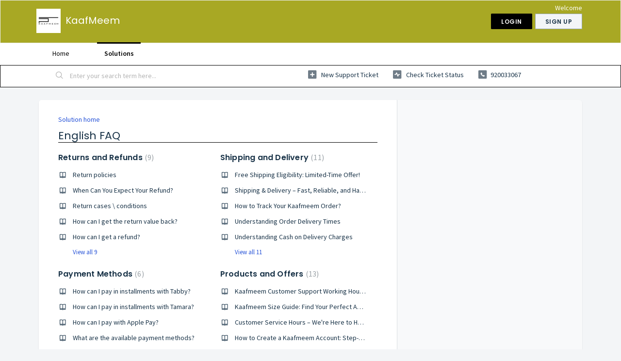

--- FILE ---
content_type: text/html; charset=utf-8
request_url: https://help.kaafmeem.com/support/solutions/42000015862
body_size: 7399
content:
<!DOCTYPE html>
       
        <!--[if lt IE 7]><html class="no-js ie6 dew-dsm-theme " lang="en" dir="ltr" data-date-format="non_us"><![endif]-->       
        <!--[if IE 7]><html class="no-js ie7 dew-dsm-theme " lang="en" dir="ltr" data-date-format="non_us"><![endif]-->       
        <!--[if IE 8]><html class="no-js ie8 dew-dsm-theme " lang="en" dir="ltr" data-date-format="non_us"><![endif]-->       
        <!--[if IE 9]><html class="no-js ie9 dew-dsm-theme " lang="en" dir="ltr" data-date-format="non_us"><![endif]-->       
        <!--[if IE 10]><html class="no-js ie10 dew-dsm-theme " lang="en" dir="ltr" data-date-format="non_us"><![endif]-->       
        <!--[if (gt IE 10)|!(IE)]><!--><html class="no-js  dew-dsm-theme " lang="en" dir="ltr" data-date-format="non_us"><!--<![endif]-->
	<head>
		
		<!-- Title for the page -->
<title> English FAQ : KaafMeem </title>

<!-- Meta information -->

      <meta charset="utf-8" />
      <meta http-equiv="X-UA-Compatible" content="IE=edge,chrome=1" />
      <meta name="description" content= "Default solution category, feel free to edit or delete it." />
      <meta name="author" content= "" />
       <meta property="og:title" content="English FAQ" />  <meta property="og:url" content="https://help.kaafmeem.com/support/solutions/42000015862" />  <meta property="og:image" content="https://s3.amazonaws.com/cdn.freshdesk.com/data/helpdesk/attachments/production/42006399608/logo/U8X4SPb-l6tJzlt4HJGcP5abIbrp6FTokg.jpg?X-Amz-Algorithm=AWS4-HMAC-SHA256&amp;amp;X-Amz-Credential=AKIAS6FNSMY2XLZULJPI%2F20251124%2Fus-east-1%2Fs3%2Faws4_request&amp;amp;X-Amz-Date=20251124T102941Z&amp;amp;X-Amz-Expires=604800&amp;amp;X-Amz-SignedHeaders=host&amp;amp;X-Amz-Signature=26888e9e6340162215f693ab0f1f58d5412696a11249b849012f72a8caa4a7bd" />  <meta property="og:site_name" content="KaafMeem" />  <meta property="og:type" content="article" />  <meta name="twitter:title" content="English FAQ" />  <meta name="twitter:url" content="https://help.kaafmeem.com/support/solutions/42000015862" />  <meta name="twitter:image" content="https://s3.amazonaws.com/cdn.freshdesk.com/data/helpdesk/attachments/production/42006399608/logo/U8X4SPb-l6tJzlt4HJGcP5abIbrp6FTokg.jpg?X-Amz-Algorithm=AWS4-HMAC-SHA256&amp;amp;X-Amz-Credential=AKIAS6FNSMY2XLZULJPI%2F20251124%2Fus-east-1%2Fs3%2Faws4_request&amp;amp;X-Amz-Date=20251124T102941Z&amp;amp;X-Amz-Expires=604800&amp;amp;X-Amz-SignedHeaders=host&amp;amp;X-Amz-Signature=26888e9e6340162215f693ab0f1f58d5412696a11249b849012f72a8caa4a7bd" />  <meta name="twitter:card" content="summary" />  <link rel="canonical" href="https://help.kaafmeem.com/support/solutions/42000015862" /> 

<!-- Responsive setting -->
<link rel="apple-touch-icon" href="https://s3.amazonaws.com/cdn.freshdesk.com/data/helpdesk/attachments/production/42041876282/fav_icon/-Kp1kcu_WGQPtsRpn_GZlJ8YBsbsgKl1dw.png" />
        <link rel="apple-touch-icon" sizes="72x72" href="https://s3.amazonaws.com/cdn.freshdesk.com/data/helpdesk/attachments/production/42041876282/fav_icon/-Kp1kcu_WGQPtsRpn_GZlJ8YBsbsgKl1dw.png" />
        <link rel="apple-touch-icon" sizes="114x114" href="https://s3.amazonaws.com/cdn.freshdesk.com/data/helpdesk/attachments/production/42041876282/fav_icon/-Kp1kcu_WGQPtsRpn_GZlJ8YBsbsgKl1dw.png" />
        <link rel="apple-touch-icon" sizes="144x144" href="https://s3.amazonaws.com/cdn.freshdesk.com/data/helpdesk/attachments/production/42041876282/fav_icon/-Kp1kcu_WGQPtsRpn_GZlJ8YBsbsgKl1dw.png" />
        <meta name="viewport" content="width=device-width, initial-scale=1.0, maximum-scale=5.0, user-scalable=yes" /> 
		
		<!-- Adding meta tag for CSRF token -->
		<meta name="csrf-param" content="authenticity_token" />
<meta name="csrf-token" content="a0LoxXFga/QbNcld7QyP32g9/loYW9AyiyoxkslNH8hNz+c3nMu1Dmzvuj9uI/5tS/RLVq5kMx0ckrZROYX0pg==" />
		<!-- End meta tag for CSRF token -->
		
		<!-- Fav icon for portal -->
		<link rel='shortcut icon' href='https://s3.amazonaws.com/cdn.freshdesk.com/data/helpdesk/attachments/production/42041876282/fav_icon/-Kp1kcu_WGQPtsRpn_GZlJ8YBsbsgKl1dw.png' />

		<!-- Base stylesheet -->
 
		<link rel="stylesheet" media="print" href="https://assets3.freshdesk.com/assets/cdn/portal_print-6e04b27f27ab27faab81f917d275d593fa892ce13150854024baaf983b3f4326.css" />
	  		<link rel="stylesheet" media="screen" href="https://assets3.freshdesk.com/assets/cdn/falcon_portal_utils-023daa241cc460bc98824d67c180de2f87b9f806b5fc9c6d07522ec69790c1b7.css" />	

		
		<!-- Theme stylesheet -->

		<link href="/support/theme.css?v=4&amp;d=1655264349" media="screen" rel="stylesheet" type="text/css">

		<!-- Google font url if present -->
		<link href='https://fonts.googleapis.com/css?family=Source+Sans+Pro:regular,italic,600,700,700italic|Poppins:regular,600,700' rel='stylesheet' type='text/css' nonce='LR4NXNgSv9ii2iM3agOJqQ=='>

		<!-- Including default portal based script framework at the top -->
		<script src="https://assets7.freshdesk.com/assets/cdn/portal_head_v2-797ad21726553bbb0591a4f4e49a751bafdab2dbc5ba38ebc24c53bde52837bc.js"></script>
		<!-- Including syntexhighlighter for portal -->
		<script src="https://assets8.freshdesk.com/assets/cdn/prism-841b9ba9ca7f9e1bc3cdfdd4583524f65913717a3ab77714a45dd2921531a402.js"></script>

		

		<!-- Access portal settings information via javascript -->
		 <script type="text/javascript">     var portal = {"language":"en","name":"KaafMeem","contact_info":"","current_page_name":"solution_category","current_tab":"solutions","vault_service":{"url":"https://vault-service.freshworks.com/data","max_try":2,"product_name":"fd"},"current_account_id":867302,"preferences":{"bg_color":"#f3f5f7","header_color":"#a8a824","help_center_color":"#f3f5f7","footer_color":"#183247","tab_color":"#ffffff","tab_hover_color":"#000000","btn_background":"#f3f5f7","btn_primary_background":"#000000","baseFont":"Source Sans Pro","textColor":"#183247","headingsFont":"Poppins","headingsColor":"#183247","linkColor":"#183247","linkColorHover":"#2753d7","inputFocusRingColor":"#000000","nonResponsive":false,"personalized_articles":true},"image_placeholders":{"spacer":"https://assets3.freshdesk.com/assets/misc/spacer.gif","profile_thumb":"https://assets9.freshdesk.com/assets/misc/profile_blank_thumb-4a7b26415585aebbd79863bd5497100b1ea52bab8df8db7a1aecae4da879fd96.jpg","profile_medium":"https://assets3.freshdesk.com/assets/misc/profile_blank_medium-1dfbfbae68bb67de0258044a99f62e94144f1cc34efeea73e3fb85fe51bc1a2c.jpg"},"falcon_portal_theme":true};     var attachment_size = 20;     var blocked_extensions = "";     var allowed_extensions = "";     var store = { 
        ticket: {},
        portalLaunchParty: {} };    store.portalLaunchParty.ticketFragmentsEnabled = false;    store.pod = "us-east-1";    store.region = "US"; </script> 


			
	</head>
	<body>
            	
		
		
		
	<header class="banner">
		<div class="banner-wrapper page">
			<div class="banner-title">
				<a href="https://kaafmeem.com"class='portal-logo'><span class="portal-img"><i></i>
                    <img src='https://s3.amazonaws.com/cdn.freshdesk.com/data/helpdesk/attachments/production/42006399608/logo/U8X4SPb-l6tJzlt4HJGcP5abIbrp6FTokg.jpg' alt="Logo"
                        onerror="default_image_error(this)" data-type="logo" />
                 </span></a>
				<h1 class="ellipsis heading">KaafMeem</h1>
			</div>
			<nav class="banner-nav">
				 <div class="welcome">Welcome <b></b> </div>  <b><a href="/support/login"><b>Login</b></a></b> &nbsp;<b><a href="/support/signup"><b>Sign up</b></a></b>
			</nav>
		</div>
	</header>
	<nav class="page-tabs">
		<div class="page no-padding no-header-tabs">
			
				<a data-toggle-dom="#header-tabs" href="#" data-animated="true" class="mobile-icon-nav-menu show-in-mobile"></a>
				<div class="nav-link" id="header-tabs">
					
						
							<a href="/support/home" class="">Home</a>
						
					
						
							<a href="/support/solutions" class="active">Solutions</a>
						
					
				</div>
			
		</div>
	</nav>

<!-- Search and page links for the page -->

	<section class="help-center-sc rounded-6">
		<div class="page no-padding">
		<div class="hc-search">
			<div class="hc-search-c">
				<form class="hc-search-form print--remove" autocomplete="off" action="/support/search/solutions" id="hc-search-form" data-csrf-ignore="true">
	<div class="hc-search-input">
	<label for="support-search-input" class="hide">Enter your search term here...</label>
		<input placeholder="Enter your search term here..." type="text"
			name="term" class="special" value=""
            rel="page-search" data-max-matches="10" id="support-search-input">
	</div>
	<div class="hc-search-button">
		<button class="btn btn-primary" aria-label="Search" type="submit" autocomplete="off">
			<i class="mobile-icon-search hide-tablet"></i>
			<span class="hide-in-mobile">
				Search
			</span>
		</button>
	</div>
</form>
			</div>
		</div>
		<div class="hc-nav  nav-with-contact ">
			 <nav>   <div>
              <a href="/support/tickets/new" class="mobile-icon-nav-newticket new-ticket ellipsis" title="New support ticket">
                <span> New support ticket </span>
              </a>
            </div>   <div>
              <a href="/support/tickets" class="mobile-icon-nav-status check-status ellipsis" title="Check ticket status">
                <span>Check ticket status</span>
              </a>
            </div>   <div> <a href="tel:920033067" class="mobile-icon-nav-contact contact-info ellipsis">
            <span dir='ltr'>920033067</span>
           </a> </div>  </nav>
		</div>
		</div>
	</section>



<div class="page">
	
	
	<!-- Search and page links for the page -->
	

	<!-- Notification Messages -->
	 <div class="alert alert-with-close notice hide" id="noticeajax"></div> 

	
	<div class="c-wrapper">		
		<section class="main content rounded-6 min-height-on-desktop fc-solution-category" id="solutions-category-42000015862">
	<div class="breadcrumb">
		<a href="/support/solutions">Solution home</a>
	</div>
	<h2 class="heading">English FAQ</h2>
	<div class="cs-g-c">
		
			
				<section class="cs-g article-list">
					<div class="list-lead">
						<a href="/support/solutions/folders/42000103556" title="Returns and Refunds"> Returns and Refunds <span class='item-count'>9</span></a>
					</div>
					<ul>			<li class="article">
				<div class="ellipsis">
					<a href="/support/solutions/articles/42000099197-return-policies">Return policies</a>
				</div>
			</li>
			<li class="article">
				<div class="ellipsis">
					<a href="/support/solutions/articles/42000099199-when-can-you-expect-your-refund-">When Can You Expect Your Refund?</a>
				</div>
			</li>
			<li class="article">
				<div class="ellipsis">
					<a href="/support/solutions/articles/42000099200-return-cases-conditions">Return cases \ conditions</a>
				</div>
			</li>
			<li class="article">
				<div class="ellipsis">
					<a href="/support/solutions/articles/42000099202-how-can-i-get-the-return-value-back-">How can I get the return value back?</a>
				</div>
			</li>
			<li class="article">
				<div class="ellipsis">
					<a href="/support/solutions/articles/42000099203-how-can-i-get-a-refund-">How can I get a refund?</a>
				</div>
			</li>
</ul><a href="/support/solutions/folders/42000103556" class="see-more">View all 9</a>
				</section>
			
		
			
				<section class="cs-g article-list">
					<div class="list-lead">
						<a href="/support/solutions/folders/42000103557" title="Shipping and Delivery"> Shipping and Delivery <span class='item-count'>11</span></a>
					</div>
					<ul>			<li class="article">
				<div class="ellipsis">
					<a href="/support/solutions/articles/42000099218-free-shipping-eligibility-limited-time-offer-">Free Shipping Eligibility: Limited-Time Offer!</a>
				</div>
			</li>
			<li class="article">
				<div class="ellipsis">
					<a href="/support/solutions/articles/42000099213-shipping-delivery-fast-reliable-and-hassle-free-">Shipping &amp; Delivery – Fast, Reliable, and Hassle-Free!</a>
				</div>
			</li>
			<li class="article">
				<div class="ellipsis">
					<a href="/support/solutions/articles/42000055804-how-to-track-your-kaafmeem-order-">How to Track Your Kaafmeem Order?</a>
				</div>
			</li>
			<li class="article">
				<div class="ellipsis">
					<a href="/support/solutions/articles/42000055762-understanding-order-delivery-times">Understanding Order Delivery Times</a>
				</div>
			</li>
			<li class="article">
				<div class="ellipsis">
					<a href="/support/solutions/articles/42000099219-understanding-cash-on-delivery-charges">Understanding Cash on Delivery Charges</a>
				</div>
			</li>
</ul><a href="/support/solutions/folders/42000103557" class="see-more">View all 11</a>
				</section>
			
		
			
				<section class="cs-g article-list">
					<div class="list-lead">
						<a href="/support/solutions/folders/42000103558" title="Payment Methods"> Payment Methods <span class='item-count'>6</span></a>
					</div>
					<ul>			<li class="article">
				<div class="ellipsis">
					<a href="/support/solutions/articles/42000099224-how-can-i-pay-in-installments-with-tabby-">How can I pay in installments with Tabby?</a>
				</div>
			</li>
			<li class="article">
				<div class="ellipsis">
					<a href="/support/solutions/articles/42000099225-how-can-i-pay-in-installments-with-tamara-">How can I pay in installments with Tamara?</a>
				</div>
			</li>
			<li class="article">
				<div class="ellipsis">
					<a href="/support/solutions/articles/42000099227-how-can-i-pay-with-apple-pay-">How can I pay with Apple Pay?</a>
				</div>
			</li>
			<li class="article">
				<div class="ellipsis">
					<a href="/support/solutions/articles/42000099226-what-are-the-available-payment-methods-">What are the available payment methods?</a>
				</div>
			</li>
			<li class="article">
				<div class="ellipsis">
					<a href="/support/solutions/articles/42000099228-how-to-apply-a-discount-coupon-code-">How to apply a discount coupon code?</a>
				</div>
			</li>
</ul><a href="/support/solutions/folders/42000103558" class="see-more">View all 6</a>
				</section>
			
		
			
		
			
		
			
				<section class="cs-g article-list">
					<div class="list-lead">
						<a href="/support/solutions/folders/42000103571" title="Products and Offers"> Products and Offers <span class='item-count'>13</span></a>
					</div>
					<ul>			<li class="article">
				<div class="ellipsis">
					<a href="/support/solutions/articles/42000111737-kaafmeem-customer-support-working-hours-during-ramadan-2025">Kaafmeem Customer Support Working Hours During Ramadan 2025</a>
				</div>
			</li>
			<li class="article">
				<div class="ellipsis">
					<a href="/support/solutions/articles/42000055815-kaafmeem-size-guide-find-your-perfect-abaya-hijab-fit">Kaafmeem Size Guide: Find Your Perfect Abaya &amp; Hijab Fit</a>
				</div>
			</li>
			<li class="article">
				<div class="ellipsis">
					<a href="/support/solutions/articles/42000069870-customer-service-hours-we-re-here-to-help-">Customer Service Hours – We&#39;re Here to Help!</a>
				</div>
			</li>
			<li class="article">
				<div class="ellipsis">
					<a href="/support/solutions/articles/42000099237-how-to-create-a-kaafmeem-account-step-by-step-guide-for-new-shoppers">How to Create a Kaafmeem Account: Step-by-Step Guide for New Shoppers</a>
				</div>
			</li>
			<li class="article">
				<div class="ellipsis">
					<a href="/support/solutions/articles/42000099240-how-to-calculate-the-rewards-points-">How to calculate the rewards points?</a>
				</div>
			</li>
</ul><a href="/support/solutions/folders/42000103571" class="see-more">View all 13</a>
				</section>
			
		
			
		
			
				<section class="cs-g article-list">
					<div class="list-lead">
						<a href="/support/solutions/folders/42000110122" title="Reward Points"> Reward Points <span class='item-count'>1</span></a>
					</div>
					<ul>			<li class="article">
				<div class="ellipsis">
					<a href="/support/solutions/articles/42000091464-welcome-to-kaafmeem-reward-points-program-">Welcome to Kaafmeem Reward Points Program!</a>
				</div>
			</li>
</ul>
				</section>
			
		
	</div>
</section>
	</div>
	

	

</div>

	<footer class="footer rounded-6">
		<nav class="footer-links page no-padding">
			
					
						<a href="/support/home" class="">Home</a>
					
						<a href="/support/solutions" class="active">Solutions</a>
					
			
			
			
		</nav>
	</footer>
	




			<script src="https://assets4.freshdesk.com/assets/cdn/portal_bottom-0658ded0893e740c3d851d1d40ca2381c9d4c1629e7948b606ce251ab58695ed.js"></script>

		<script src="https://assets9.freshdesk.com/assets/cdn/redactor-671e2e58ba215fbd325c349a00cf46e7b603d2bc78554c966b21c84cf8df0417.js"></script> 
		<script src="https://assets5.freshdesk.com/assets/cdn/lang/en-4a75f878b88f0e355c2d9c4c8856e16e0e8e74807c9787aaba7ef13f18c8d691.js"></script>
		<!-- for i18n-js translations -->
  		<script src="https://assets5.freshdesk.com/assets/cdn/i18n/portal/en-7dc3290616af9ea64cf8f4a01e81b2013d3f08333acedba4871235237937ee05.js"></script>
		<!-- Including default portal based script at the bottom -->
		<script nonce="LR4NXNgSv9ii2iM3agOJqQ==">
//<![CDATA[
	
	jQuery(document).ready(function() {
					
		// Setting the locale for moment js
		moment.lang('en');

		var validation_meassages = {"required":"This field is required.","remote":"Please fix this field.","email":"Please enter a valid email address.","url":"Please enter a valid URL.","date":"Please enter a valid date.","dateISO":"Please enter a valid date ( ISO ).","number":"Please enter a valid number.","digits":"Please enter only digits.","creditcard":"Please enter a valid credit card number.","equalTo":"Please enter the same value again.","two_decimal_place_warning":"Value cannot have more than 2 decimal digits","select2_minimum_limit":"Please type %{char_count} or more letters","select2_maximum_limit":"You can only select %{limit} %{container}","maxlength":"Please enter no more than {0} characters.","minlength":"Please enter at least {0} characters.","rangelength":"Please enter a value between {0} and {1} characters long.","range":"Please enter a value between {0} and {1}.","max":"Please enter a value less than or equal to {0}.","min":"Please enter a value greater than or equal to {0}.","select2_maximum_limit_jq":"You can only select {0} {1}","facebook_limit_exceed":"Your Facebook reply was over 8000 characters. You'll have to be more clever.","messenger_limit_exceeded":"Oops! You have exceeded Messenger Platform's character limit. Please modify your response.","not_equal_to":"This element should not be equal to","email_address_invalid":"One or more email addresses are invalid.","twitter_limit_exceed":"Oops! You have exceeded Twitter's character limit. You'll have to modify your response.","password_does_not_match":"The passwords don't match. Please try again.","valid_hours":"Please enter a valid hours.","reply_limit_exceed":"Your reply was over 2000 characters. You'll have to be more clever.","url_format":"Invalid URL format","url_without_slash":"Please enter a valid URL without '/'","link_back_url":"Please enter a valid linkback URL","requester_validation":"Please enter a valid requester details or <a href=\"#\" id=\"add_requester_btn_proxy\">add new requester.</a>","agent_validation":"Please enter valid agent details","email_or_phone":"Please enter a Email or Phone Number","upload_mb_limit":"Upload exceeds the available 15MB limit","invalid_image":"Invalid image format","atleast_one_role":"At least one role is required for the agent","invalid_time":"Invalid time.","remote_fail":"Remote validation failed","trim_spaces":"Auto trim of leading & trailing whitespace","hex_color_invalid":"Please enter a valid hex color value.","name_duplication":"The name already exists.","invalid_value":"Invalid value","invalid_regex":"Invalid Regular Expression","same_folder":"Cannot move to the same folder.","maxlength_255":"Please enter less than 255 characters","decimal_digit_valid":"Value cannot have more than 2 decimal digits","atleast_one_field":"Please fill at least {0} of these fields.","atleast_one_portal":"Select atleast one portal.","custom_header":"Please type custom header in the format -  header : value","same_password":"Should be same as Password","select2_no_match":"No matching %{container} found","integration_no_match":"no matching data...","time":"Please enter a valid time","valid_contact":"Please add a valid contact","field_invalid":"This field is invalid","select_atleast_one":"Select at least one option.","ember_method_name_reserved":"This name is reserved and cannot be used. Please choose a different name."}	

		jQuery.extend(jQuery.validator.messages, validation_meassages );


		jQuery(".call_duration").each(function () {
			var format,time;
			if (jQuery(this).data("time") === undefined) { return; }
			if(jQuery(this).hasClass('freshcaller')){ return; }
			time = jQuery(this).data("time");
			if (time>=3600) {
			 format = "hh:mm:ss";
			} else {
				format = "mm:ss";
			}
			jQuery(this).html(time.toTime(format));
		});
	});

	// Shortcuts variables
	var Shortcuts = {"global":{"help":"?","save":"mod+return","cancel":"esc","search":"/","status_dialog":"mod+alt+return","save_cuctomization":"mod+shift+s"},"app_nav":{"dashboard":"g d","tickets":"g t","social":"g e","solutions":"g s","forums":"g f","customers":"g c","reports":"g r","admin":"g a","ticket_new":"g n","compose_email":"g m"},"pagination":{"previous":"alt+left","next":"alt+right","alt_previous":"j","alt_next":"k"},"ticket_list":{"ticket_show":"return","select":"x","select_all":"shift+x","search_view":"v","show_description":"space","unwatch":"w","delete":"#","pickup":"@","spam":"!","close":"~","silent_close":"alt+shift+`","undo":"z","reply":"r","forward":"f","add_note":"n","scenario":"s"},"ticket_detail":{"toggle_watcher":"w","reply":"r","forward":"f","add_note":"n","close":"~","silent_close":"alt+shift+`","add_time":"m","spam":"!","delete":"#","show_activities_toggle":"}","properties":"p","expand":"]","undo":"z","select_watcher":"shift+w","go_to_next":["j","down"],"go_to_previous":["k","up"],"scenario":"s","pickup":"@","collaboration":"d"},"social_stream":{"search":"s","go_to_next":["j","down"],"go_to_previous":["k","up"],"open_stream":["space","return"],"close":"esc","reply":"r","retweet":"shift+r"},"portal_customizations":{"preview":"mod+shift+p"},"discussions":{"toggle_following":"w","add_follower":"shift+w","reply_topic":"r"}};
	
	// Date formats
	var DATE_FORMATS = {"non_us":{"moment_date_with_week":"ddd, D MMM, YYYY","datepicker":"d M, yy","datepicker_escaped":"d M yy","datepicker_full_date":"D, d M, yy","mediumDate":"d MMM, yyyy"},"us":{"moment_date_with_week":"ddd, MMM D, YYYY","datepicker":"M d, yy","datepicker_escaped":"M d yy","datepicker_full_date":"D, M d, yy","mediumDate":"MMM d, yyyy"}};

	var lang = { 
		loadingText: "Please Wait...",
		viewAllTickets: "View all tickets"
	};


//]]>
</script> 

		

		
		<script type="text/javascript">
     		I18n.defaultLocale = "en";
     		I18n.locale = "en";
		</script>
			
    	


		<!-- Include dynamic input field script for signup and profile pages (Mint theme) -->

	</body>
</html>
